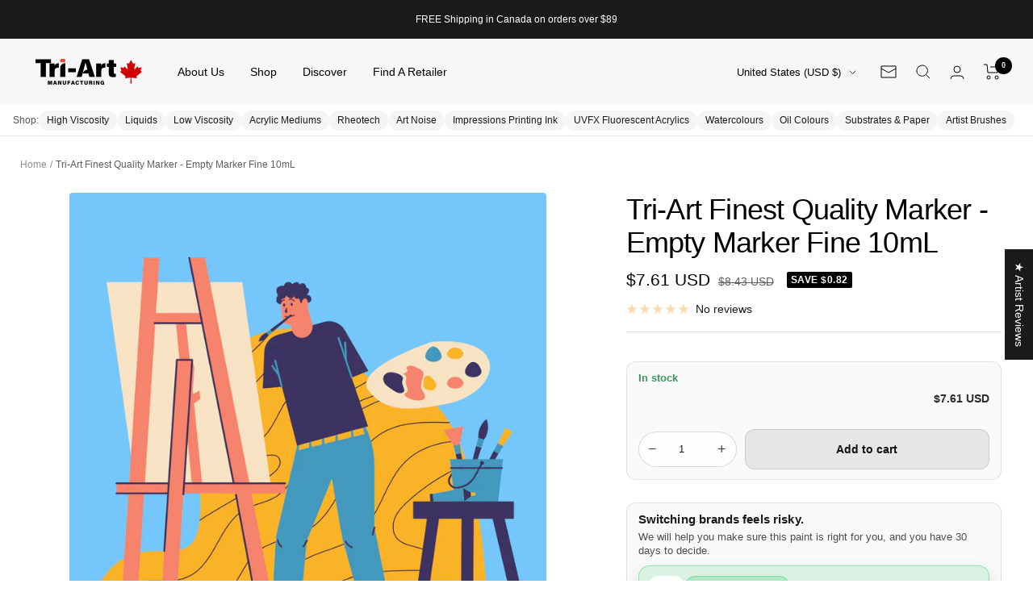

--- FILE ---
content_type: text/html; charset=utf-8
request_url: https://www.tri-art.ca/en-us/cart?section_id=mini-cart
body_size: 676
content:
<div id="shopify-section-mini-cart" class="shopify-section shopify-section--mini-cart"><cart-drawer section="mini-cart" id="mini-cart" class="mini-cart drawer drawer--large">
  <span class="drawer__overlay"></span>

  <header class="drawer__header">
    <p class="drawer__title heading h6"><svg focusable="false" width="21" height="20" class="icon icon--header-shopping-cart   " viewBox="0 0 21 20">
        <path d="M0 1H4L5 11H17L19 4H8" fill="none" stroke="currentColor" stroke-width="1"></path>
        <circle cx="6" cy="17" r="2" fill="none" stroke="currentColor" stroke-width="1"></circle>
        <circle cx="16" cy="17" r="2" fill="none" stroke="currentColor" stroke-width="1"></circle>
      </svg>Cart</p>

    <button type="button" class="drawer__close-button tap-area" data-action="close" title="Close"><svg focusable="false" width="14" height="14" class="icon icon--close   " viewBox="0 0 14 14">
        <path d="M13 13L1 1M13 1L1 13" stroke="currentColor" stroke-width="1" fill="none"></path>
      </svg></button>
  </header><div class="drawer__content drawer__content--center">
      <p>Your cart is empty</p>

      <div class="button-wrapper">
        <a href="/en-us/collections/all" class="button button--primary">Start shopping</a>
      </div>
    </div><openable-element id="mini-cart-note" class="mini-cart__order-note">
      <span class="openable__overlay"></span>
      <label for="cart[note]" class="mini-cart__order-note-title heading heading--xsmall">Add order note</label>
      <textarea is="cart-note" name="note" id="cart[note]" rows="3" aria-owns="order-note-toggle" class="input__field input__field--textarea" placeholder="How can we help you?"></textarea>
      <button type="button" data-action="close" class="form__submit form__submit--closer button button--secondary">Save</button>
    </openable-element></cart-drawer>

</div>

--- FILE ---
content_type: text/javascript; charset=utf-8
request_url: https://www.tri-art.ca/en-us/products/tri-art-finest-quality-marker-empty-marker-fine-10ml.js
body_size: 324
content:
{"id":7721280667880,"title":"Tri-Art Finest Quality Marker - Empty Marker Fine 10mL","handle":"tri-art-finest-quality-marker-empty-marker-fine-10ml","description":"","published_at":"2022-04-08T10:03:42-04:00","created_at":"2022-04-08T10:03:43-04:00","vendor":"Triart","type":"","tags":[],"price":761,"price_min":761,"price_max":761,"available":true,"price_varies":false,"compare_at_price":843,"compare_at_price_min":843,"compare_at_price_max":843,"compare_at_price_varies":false,"variants":[{"id":42970131038440,"title":"Default Title","option1":"Default Title","option2":null,"option3":null,"sku":"28719","requires_shipping":true,"taxable":true,"featured_image":null,"available":true,"name":"Tri-Art Finest Quality Marker - Empty Marker Fine 10mL","public_title":null,"options":["Default Title"],"price":761,"weight":0,"compare_at_price":843,"inventory_management":"shopify","barcode":"6.26E+11","requires_selling_plan":false,"selling_plan_allocations":[]}],"images":["\/\/cdn.shopify.com\/s\/files\/1\/0630\/0398\/4104\/products\/Untitleddesign_4_b6a21c46-9805-494f-9fbb-25f1ffa47287.png?v=1672770417"],"featured_image":"\/\/cdn.shopify.com\/s\/files\/1\/0630\/0398\/4104\/products\/Untitleddesign_4_b6a21c46-9805-494f-9fbb-25f1ffa47287.png?v=1672770417","options":[{"name":"Title","position":1,"values":["Default Title"]}],"url":"\/en-us\/products\/tri-art-finest-quality-marker-empty-marker-fine-10ml","media":[{"alt":"Tri-Art Finest Quality Marker - Empty Marker Fine 10mL (4446607016023)","id":30565927747816,"position":1,"preview_image":{"aspect_ratio":1.0,"height":1181,"width":1181,"src":"https:\/\/cdn.shopify.com\/s\/files\/1\/0630\/0398\/4104\/products\/Untitleddesign_4_b6a21c46-9805-494f-9fbb-25f1ffa47287.png?v=1672770417"},"aspect_ratio":1.0,"height":1181,"media_type":"image","src":"https:\/\/cdn.shopify.com\/s\/files\/1\/0630\/0398\/4104\/products\/Untitleddesign_4_b6a21c46-9805-494f-9fbb-25f1ffa47287.png?v=1672770417","width":1181}],"requires_selling_plan":false,"selling_plan_groups":[]}